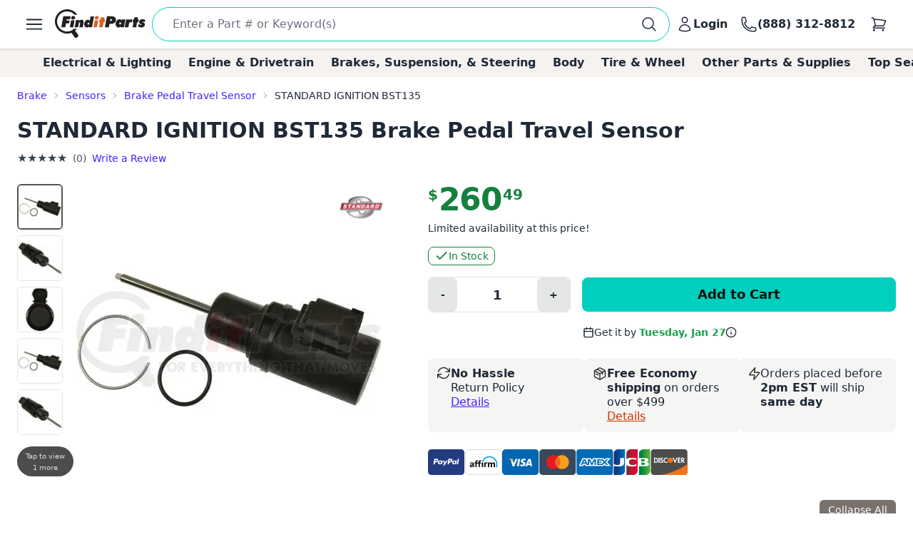

--- FILE ---
content_type: text/html; charset=utf-8
request_url: https://www.google.com/recaptcha/api2/anchor?ar=1&k=6LfdHNEmAAAAANXXmzMsAAylGl6hmzVyDN5DDVGs&co=aHR0cHM6Ly93d3cuZmluZGl0cGFydHMuY29tOjQ0Mw..&hl=en&v=PoyoqOPhxBO7pBk68S4YbpHZ&size=normal&anchor-ms=20000&execute-ms=30000&cb=qroqytqf7a80
body_size: 49353
content:
<!DOCTYPE HTML><html dir="ltr" lang="en"><head><meta http-equiv="Content-Type" content="text/html; charset=UTF-8">
<meta http-equiv="X-UA-Compatible" content="IE=edge">
<title>reCAPTCHA</title>
<style type="text/css">
/* cyrillic-ext */
@font-face {
  font-family: 'Roboto';
  font-style: normal;
  font-weight: 400;
  font-stretch: 100%;
  src: url(//fonts.gstatic.com/s/roboto/v48/KFO7CnqEu92Fr1ME7kSn66aGLdTylUAMa3GUBHMdazTgWw.woff2) format('woff2');
  unicode-range: U+0460-052F, U+1C80-1C8A, U+20B4, U+2DE0-2DFF, U+A640-A69F, U+FE2E-FE2F;
}
/* cyrillic */
@font-face {
  font-family: 'Roboto';
  font-style: normal;
  font-weight: 400;
  font-stretch: 100%;
  src: url(//fonts.gstatic.com/s/roboto/v48/KFO7CnqEu92Fr1ME7kSn66aGLdTylUAMa3iUBHMdazTgWw.woff2) format('woff2');
  unicode-range: U+0301, U+0400-045F, U+0490-0491, U+04B0-04B1, U+2116;
}
/* greek-ext */
@font-face {
  font-family: 'Roboto';
  font-style: normal;
  font-weight: 400;
  font-stretch: 100%;
  src: url(//fonts.gstatic.com/s/roboto/v48/KFO7CnqEu92Fr1ME7kSn66aGLdTylUAMa3CUBHMdazTgWw.woff2) format('woff2');
  unicode-range: U+1F00-1FFF;
}
/* greek */
@font-face {
  font-family: 'Roboto';
  font-style: normal;
  font-weight: 400;
  font-stretch: 100%;
  src: url(//fonts.gstatic.com/s/roboto/v48/KFO7CnqEu92Fr1ME7kSn66aGLdTylUAMa3-UBHMdazTgWw.woff2) format('woff2');
  unicode-range: U+0370-0377, U+037A-037F, U+0384-038A, U+038C, U+038E-03A1, U+03A3-03FF;
}
/* math */
@font-face {
  font-family: 'Roboto';
  font-style: normal;
  font-weight: 400;
  font-stretch: 100%;
  src: url(//fonts.gstatic.com/s/roboto/v48/KFO7CnqEu92Fr1ME7kSn66aGLdTylUAMawCUBHMdazTgWw.woff2) format('woff2');
  unicode-range: U+0302-0303, U+0305, U+0307-0308, U+0310, U+0312, U+0315, U+031A, U+0326-0327, U+032C, U+032F-0330, U+0332-0333, U+0338, U+033A, U+0346, U+034D, U+0391-03A1, U+03A3-03A9, U+03B1-03C9, U+03D1, U+03D5-03D6, U+03F0-03F1, U+03F4-03F5, U+2016-2017, U+2034-2038, U+203C, U+2040, U+2043, U+2047, U+2050, U+2057, U+205F, U+2070-2071, U+2074-208E, U+2090-209C, U+20D0-20DC, U+20E1, U+20E5-20EF, U+2100-2112, U+2114-2115, U+2117-2121, U+2123-214F, U+2190, U+2192, U+2194-21AE, U+21B0-21E5, U+21F1-21F2, U+21F4-2211, U+2213-2214, U+2216-22FF, U+2308-230B, U+2310, U+2319, U+231C-2321, U+2336-237A, U+237C, U+2395, U+239B-23B7, U+23D0, U+23DC-23E1, U+2474-2475, U+25AF, U+25B3, U+25B7, U+25BD, U+25C1, U+25CA, U+25CC, U+25FB, U+266D-266F, U+27C0-27FF, U+2900-2AFF, U+2B0E-2B11, U+2B30-2B4C, U+2BFE, U+3030, U+FF5B, U+FF5D, U+1D400-1D7FF, U+1EE00-1EEFF;
}
/* symbols */
@font-face {
  font-family: 'Roboto';
  font-style: normal;
  font-weight: 400;
  font-stretch: 100%;
  src: url(//fonts.gstatic.com/s/roboto/v48/KFO7CnqEu92Fr1ME7kSn66aGLdTylUAMaxKUBHMdazTgWw.woff2) format('woff2');
  unicode-range: U+0001-000C, U+000E-001F, U+007F-009F, U+20DD-20E0, U+20E2-20E4, U+2150-218F, U+2190, U+2192, U+2194-2199, U+21AF, U+21E6-21F0, U+21F3, U+2218-2219, U+2299, U+22C4-22C6, U+2300-243F, U+2440-244A, U+2460-24FF, U+25A0-27BF, U+2800-28FF, U+2921-2922, U+2981, U+29BF, U+29EB, U+2B00-2BFF, U+4DC0-4DFF, U+FFF9-FFFB, U+10140-1018E, U+10190-1019C, U+101A0, U+101D0-101FD, U+102E0-102FB, U+10E60-10E7E, U+1D2C0-1D2D3, U+1D2E0-1D37F, U+1F000-1F0FF, U+1F100-1F1AD, U+1F1E6-1F1FF, U+1F30D-1F30F, U+1F315, U+1F31C, U+1F31E, U+1F320-1F32C, U+1F336, U+1F378, U+1F37D, U+1F382, U+1F393-1F39F, U+1F3A7-1F3A8, U+1F3AC-1F3AF, U+1F3C2, U+1F3C4-1F3C6, U+1F3CA-1F3CE, U+1F3D4-1F3E0, U+1F3ED, U+1F3F1-1F3F3, U+1F3F5-1F3F7, U+1F408, U+1F415, U+1F41F, U+1F426, U+1F43F, U+1F441-1F442, U+1F444, U+1F446-1F449, U+1F44C-1F44E, U+1F453, U+1F46A, U+1F47D, U+1F4A3, U+1F4B0, U+1F4B3, U+1F4B9, U+1F4BB, U+1F4BF, U+1F4C8-1F4CB, U+1F4D6, U+1F4DA, U+1F4DF, U+1F4E3-1F4E6, U+1F4EA-1F4ED, U+1F4F7, U+1F4F9-1F4FB, U+1F4FD-1F4FE, U+1F503, U+1F507-1F50B, U+1F50D, U+1F512-1F513, U+1F53E-1F54A, U+1F54F-1F5FA, U+1F610, U+1F650-1F67F, U+1F687, U+1F68D, U+1F691, U+1F694, U+1F698, U+1F6AD, U+1F6B2, U+1F6B9-1F6BA, U+1F6BC, U+1F6C6-1F6CF, U+1F6D3-1F6D7, U+1F6E0-1F6EA, U+1F6F0-1F6F3, U+1F6F7-1F6FC, U+1F700-1F7FF, U+1F800-1F80B, U+1F810-1F847, U+1F850-1F859, U+1F860-1F887, U+1F890-1F8AD, U+1F8B0-1F8BB, U+1F8C0-1F8C1, U+1F900-1F90B, U+1F93B, U+1F946, U+1F984, U+1F996, U+1F9E9, U+1FA00-1FA6F, U+1FA70-1FA7C, U+1FA80-1FA89, U+1FA8F-1FAC6, U+1FACE-1FADC, U+1FADF-1FAE9, U+1FAF0-1FAF8, U+1FB00-1FBFF;
}
/* vietnamese */
@font-face {
  font-family: 'Roboto';
  font-style: normal;
  font-weight: 400;
  font-stretch: 100%;
  src: url(//fonts.gstatic.com/s/roboto/v48/KFO7CnqEu92Fr1ME7kSn66aGLdTylUAMa3OUBHMdazTgWw.woff2) format('woff2');
  unicode-range: U+0102-0103, U+0110-0111, U+0128-0129, U+0168-0169, U+01A0-01A1, U+01AF-01B0, U+0300-0301, U+0303-0304, U+0308-0309, U+0323, U+0329, U+1EA0-1EF9, U+20AB;
}
/* latin-ext */
@font-face {
  font-family: 'Roboto';
  font-style: normal;
  font-weight: 400;
  font-stretch: 100%;
  src: url(//fonts.gstatic.com/s/roboto/v48/KFO7CnqEu92Fr1ME7kSn66aGLdTylUAMa3KUBHMdazTgWw.woff2) format('woff2');
  unicode-range: U+0100-02BA, U+02BD-02C5, U+02C7-02CC, U+02CE-02D7, U+02DD-02FF, U+0304, U+0308, U+0329, U+1D00-1DBF, U+1E00-1E9F, U+1EF2-1EFF, U+2020, U+20A0-20AB, U+20AD-20C0, U+2113, U+2C60-2C7F, U+A720-A7FF;
}
/* latin */
@font-face {
  font-family: 'Roboto';
  font-style: normal;
  font-weight: 400;
  font-stretch: 100%;
  src: url(//fonts.gstatic.com/s/roboto/v48/KFO7CnqEu92Fr1ME7kSn66aGLdTylUAMa3yUBHMdazQ.woff2) format('woff2');
  unicode-range: U+0000-00FF, U+0131, U+0152-0153, U+02BB-02BC, U+02C6, U+02DA, U+02DC, U+0304, U+0308, U+0329, U+2000-206F, U+20AC, U+2122, U+2191, U+2193, U+2212, U+2215, U+FEFF, U+FFFD;
}
/* cyrillic-ext */
@font-face {
  font-family: 'Roboto';
  font-style: normal;
  font-weight: 500;
  font-stretch: 100%;
  src: url(//fonts.gstatic.com/s/roboto/v48/KFO7CnqEu92Fr1ME7kSn66aGLdTylUAMa3GUBHMdazTgWw.woff2) format('woff2');
  unicode-range: U+0460-052F, U+1C80-1C8A, U+20B4, U+2DE0-2DFF, U+A640-A69F, U+FE2E-FE2F;
}
/* cyrillic */
@font-face {
  font-family: 'Roboto';
  font-style: normal;
  font-weight: 500;
  font-stretch: 100%;
  src: url(//fonts.gstatic.com/s/roboto/v48/KFO7CnqEu92Fr1ME7kSn66aGLdTylUAMa3iUBHMdazTgWw.woff2) format('woff2');
  unicode-range: U+0301, U+0400-045F, U+0490-0491, U+04B0-04B1, U+2116;
}
/* greek-ext */
@font-face {
  font-family: 'Roboto';
  font-style: normal;
  font-weight: 500;
  font-stretch: 100%;
  src: url(//fonts.gstatic.com/s/roboto/v48/KFO7CnqEu92Fr1ME7kSn66aGLdTylUAMa3CUBHMdazTgWw.woff2) format('woff2');
  unicode-range: U+1F00-1FFF;
}
/* greek */
@font-face {
  font-family: 'Roboto';
  font-style: normal;
  font-weight: 500;
  font-stretch: 100%;
  src: url(//fonts.gstatic.com/s/roboto/v48/KFO7CnqEu92Fr1ME7kSn66aGLdTylUAMa3-UBHMdazTgWw.woff2) format('woff2');
  unicode-range: U+0370-0377, U+037A-037F, U+0384-038A, U+038C, U+038E-03A1, U+03A3-03FF;
}
/* math */
@font-face {
  font-family: 'Roboto';
  font-style: normal;
  font-weight: 500;
  font-stretch: 100%;
  src: url(//fonts.gstatic.com/s/roboto/v48/KFO7CnqEu92Fr1ME7kSn66aGLdTylUAMawCUBHMdazTgWw.woff2) format('woff2');
  unicode-range: U+0302-0303, U+0305, U+0307-0308, U+0310, U+0312, U+0315, U+031A, U+0326-0327, U+032C, U+032F-0330, U+0332-0333, U+0338, U+033A, U+0346, U+034D, U+0391-03A1, U+03A3-03A9, U+03B1-03C9, U+03D1, U+03D5-03D6, U+03F0-03F1, U+03F4-03F5, U+2016-2017, U+2034-2038, U+203C, U+2040, U+2043, U+2047, U+2050, U+2057, U+205F, U+2070-2071, U+2074-208E, U+2090-209C, U+20D0-20DC, U+20E1, U+20E5-20EF, U+2100-2112, U+2114-2115, U+2117-2121, U+2123-214F, U+2190, U+2192, U+2194-21AE, U+21B0-21E5, U+21F1-21F2, U+21F4-2211, U+2213-2214, U+2216-22FF, U+2308-230B, U+2310, U+2319, U+231C-2321, U+2336-237A, U+237C, U+2395, U+239B-23B7, U+23D0, U+23DC-23E1, U+2474-2475, U+25AF, U+25B3, U+25B7, U+25BD, U+25C1, U+25CA, U+25CC, U+25FB, U+266D-266F, U+27C0-27FF, U+2900-2AFF, U+2B0E-2B11, U+2B30-2B4C, U+2BFE, U+3030, U+FF5B, U+FF5D, U+1D400-1D7FF, U+1EE00-1EEFF;
}
/* symbols */
@font-face {
  font-family: 'Roboto';
  font-style: normal;
  font-weight: 500;
  font-stretch: 100%;
  src: url(//fonts.gstatic.com/s/roboto/v48/KFO7CnqEu92Fr1ME7kSn66aGLdTylUAMaxKUBHMdazTgWw.woff2) format('woff2');
  unicode-range: U+0001-000C, U+000E-001F, U+007F-009F, U+20DD-20E0, U+20E2-20E4, U+2150-218F, U+2190, U+2192, U+2194-2199, U+21AF, U+21E6-21F0, U+21F3, U+2218-2219, U+2299, U+22C4-22C6, U+2300-243F, U+2440-244A, U+2460-24FF, U+25A0-27BF, U+2800-28FF, U+2921-2922, U+2981, U+29BF, U+29EB, U+2B00-2BFF, U+4DC0-4DFF, U+FFF9-FFFB, U+10140-1018E, U+10190-1019C, U+101A0, U+101D0-101FD, U+102E0-102FB, U+10E60-10E7E, U+1D2C0-1D2D3, U+1D2E0-1D37F, U+1F000-1F0FF, U+1F100-1F1AD, U+1F1E6-1F1FF, U+1F30D-1F30F, U+1F315, U+1F31C, U+1F31E, U+1F320-1F32C, U+1F336, U+1F378, U+1F37D, U+1F382, U+1F393-1F39F, U+1F3A7-1F3A8, U+1F3AC-1F3AF, U+1F3C2, U+1F3C4-1F3C6, U+1F3CA-1F3CE, U+1F3D4-1F3E0, U+1F3ED, U+1F3F1-1F3F3, U+1F3F5-1F3F7, U+1F408, U+1F415, U+1F41F, U+1F426, U+1F43F, U+1F441-1F442, U+1F444, U+1F446-1F449, U+1F44C-1F44E, U+1F453, U+1F46A, U+1F47D, U+1F4A3, U+1F4B0, U+1F4B3, U+1F4B9, U+1F4BB, U+1F4BF, U+1F4C8-1F4CB, U+1F4D6, U+1F4DA, U+1F4DF, U+1F4E3-1F4E6, U+1F4EA-1F4ED, U+1F4F7, U+1F4F9-1F4FB, U+1F4FD-1F4FE, U+1F503, U+1F507-1F50B, U+1F50D, U+1F512-1F513, U+1F53E-1F54A, U+1F54F-1F5FA, U+1F610, U+1F650-1F67F, U+1F687, U+1F68D, U+1F691, U+1F694, U+1F698, U+1F6AD, U+1F6B2, U+1F6B9-1F6BA, U+1F6BC, U+1F6C6-1F6CF, U+1F6D3-1F6D7, U+1F6E0-1F6EA, U+1F6F0-1F6F3, U+1F6F7-1F6FC, U+1F700-1F7FF, U+1F800-1F80B, U+1F810-1F847, U+1F850-1F859, U+1F860-1F887, U+1F890-1F8AD, U+1F8B0-1F8BB, U+1F8C0-1F8C1, U+1F900-1F90B, U+1F93B, U+1F946, U+1F984, U+1F996, U+1F9E9, U+1FA00-1FA6F, U+1FA70-1FA7C, U+1FA80-1FA89, U+1FA8F-1FAC6, U+1FACE-1FADC, U+1FADF-1FAE9, U+1FAF0-1FAF8, U+1FB00-1FBFF;
}
/* vietnamese */
@font-face {
  font-family: 'Roboto';
  font-style: normal;
  font-weight: 500;
  font-stretch: 100%;
  src: url(//fonts.gstatic.com/s/roboto/v48/KFO7CnqEu92Fr1ME7kSn66aGLdTylUAMa3OUBHMdazTgWw.woff2) format('woff2');
  unicode-range: U+0102-0103, U+0110-0111, U+0128-0129, U+0168-0169, U+01A0-01A1, U+01AF-01B0, U+0300-0301, U+0303-0304, U+0308-0309, U+0323, U+0329, U+1EA0-1EF9, U+20AB;
}
/* latin-ext */
@font-face {
  font-family: 'Roboto';
  font-style: normal;
  font-weight: 500;
  font-stretch: 100%;
  src: url(//fonts.gstatic.com/s/roboto/v48/KFO7CnqEu92Fr1ME7kSn66aGLdTylUAMa3KUBHMdazTgWw.woff2) format('woff2');
  unicode-range: U+0100-02BA, U+02BD-02C5, U+02C7-02CC, U+02CE-02D7, U+02DD-02FF, U+0304, U+0308, U+0329, U+1D00-1DBF, U+1E00-1E9F, U+1EF2-1EFF, U+2020, U+20A0-20AB, U+20AD-20C0, U+2113, U+2C60-2C7F, U+A720-A7FF;
}
/* latin */
@font-face {
  font-family: 'Roboto';
  font-style: normal;
  font-weight: 500;
  font-stretch: 100%;
  src: url(//fonts.gstatic.com/s/roboto/v48/KFO7CnqEu92Fr1ME7kSn66aGLdTylUAMa3yUBHMdazQ.woff2) format('woff2');
  unicode-range: U+0000-00FF, U+0131, U+0152-0153, U+02BB-02BC, U+02C6, U+02DA, U+02DC, U+0304, U+0308, U+0329, U+2000-206F, U+20AC, U+2122, U+2191, U+2193, U+2212, U+2215, U+FEFF, U+FFFD;
}
/* cyrillic-ext */
@font-face {
  font-family: 'Roboto';
  font-style: normal;
  font-weight: 900;
  font-stretch: 100%;
  src: url(//fonts.gstatic.com/s/roboto/v48/KFO7CnqEu92Fr1ME7kSn66aGLdTylUAMa3GUBHMdazTgWw.woff2) format('woff2');
  unicode-range: U+0460-052F, U+1C80-1C8A, U+20B4, U+2DE0-2DFF, U+A640-A69F, U+FE2E-FE2F;
}
/* cyrillic */
@font-face {
  font-family: 'Roboto';
  font-style: normal;
  font-weight: 900;
  font-stretch: 100%;
  src: url(//fonts.gstatic.com/s/roboto/v48/KFO7CnqEu92Fr1ME7kSn66aGLdTylUAMa3iUBHMdazTgWw.woff2) format('woff2');
  unicode-range: U+0301, U+0400-045F, U+0490-0491, U+04B0-04B1, U+2116;
}
/* greek-ext */
@font-face {
  font-family: 'Roboto';
  font-style: normal;
  font-weight: 900;
  font-stretch: 100%;
  src: url(//fonts.gstatic.com/s/roboto/v48/KFO7CnqEu92Fr1ME7kSn66aGLdTylUAMa3CUBHMdazTgWw.woff2) format('woff2');
  unicode-range: U+1F00-1FFF;
}
/* greek */
@font-face {
  font-family: 'Roboto';
  font-style: normal;
  font-weight: 900;
  font-stretch: 100%;
  src: url(//fonts.gstatic.com/s/roboto/v48/KFO7CnqEu92Fr1ME7kSn66aGLdTylUAMa3-UBHMdazTgWw.woff2) format('woff2');
  unicode-range: U+0370-0377, U+037A-037F, U+0384-038A, U+038C, U+038E-03A1, U+03A3-03FF;
}
/* math */
@font-face {
  font-family: 'Roboto';
  font-style: normal;
  font-weight: 900;
  font-stretch: 100%;
  src: url(//fonts.gstatic.com/s/roboto/v48/KFO7CnqEu92Fr1ME7kSn66aGLdTylUAMawCUBHMdazTgWw.woff2) format('woff2');
  unicode-range: U+0302-0303, U+0305, U+0307-0308, U+0310, U+0312, U+0315, U+031A, U+0326-0327, U+032C, U+032F-0330, U+0332-0333, U+0338, U+033A, U+0346, U+034D, U+0391-03A1, U+03A3-03A9, U+03B1-03C9, U+03D1, U+03D5-03D6, U+03F0-03F1, U+03F4-03F5, U+2016-2017, U+2034-2038, U+203C, U+2040, U+2043, U+2047, U+2050, U+2057, U+205F, U+2070-2071, U+2074-208E, U+2090-209C, U+20D0-20DC, U+20E1, U+20E5-20EF, U+2100-2112, U+2114-2115, U+2117-2121, U+2123-214F, U+2190, U+2192, U+2194-21AE, U+21B0-21E5, U+21F1-21F2, U+21F4-2211, U+2213-2214, U+2216-22FF, U+2308-230B, U+2310, U+2319, U+231C-2321, U+2336-237A, U+237C, U+2395, U+239B-23B7, U+23D0, U+23DC-23E1, U+2474-2475, U+25AF, U+25B3, U+25B7, U+25BD, U+25C1, U+25CA, U+25CC, U+25FB, U+266D-266F, U+27C0-27FF, U+2900-2AFF, U+2B0E-2B11, U+2B30-2B4C, U+2BFE, U+3030, U+FF5B, U+FF5D, U+1D400-1D7FF, U+1EE00-1EEFF;
}
/* symbols */
@font-face {
  font-family: 'Roboto';
  font-style: normal;
  font-weight: 900;
  font-stretch: 100%;
  src: url(//fonts.gstatic.com/s/roboto/v48/KFO7CnqEu92Fr1ME7kSn66aGLdTylUAMaxKUBHMdazTgWw.woff2) format('woff2');
  unicode-range: U+0001-000C, U+000E-001F, U+007F-009F, U+20DD-20E0, U+20E2-20E4, U+2150-218F, U+2190, U+2192, U+2194-2199, U+21AF, U+21E6-21F0, U+21F3, U+2218-2219, U+2299, U+22C4-22C6, U+2300-243F, U+2440-244A, U+2460-24FF, U+25A0-27BF, U+2800-28FF, U+2921-2922, U+2981, U+29BF, U+29EB, U+2B00-2BFF, U+4DC0-4DFF, U+FFF9-FFFB, U+10140-1018E, U+10190-1019C, U+101A0, U+101D0-101FD, U+102E0-102FB, U+10E60-10E7E, U+1D2C0-1D2D3, U+1D2E0-1D37F, U+1F000-1F0FF, U+1F100-1F1AD, U+1F1E6-1F1FF, U+1F30D-1F30F, U+1F315, U+1F31C, U+1F31E, U+1F320-1F32C, U+1F336, U+1F378, U+1F37D, U+1F382, U+1F393-1F39F, U+1F3A7-1F3A8, U+1F3AC-1F3AF, U+1F3C2, U+1F3C4-1F3C6, U+1F3CA-1F3CE, U+1F3D4-1F3E0, U+1F3ED, U+1F3F1-1F3F3, U+1F3F5-1F3F7, U+1F408, U+1F415, U+1F41F, U+1F426, U+1F43F, U+1F441-1F442, U+1F444, U+1F446-1F449, U+1F44C-1F44E, U+1F453, U+1F46A, U+1F47D, U+1F4A3, U+1F4B0, U+1F4B3, U+1F4B9, U+1F4BB, U+1F4BF, U+1F4C8-1F4CB, U+1F4D6, U+1F4DA, U+1F4DF, U+1F4E3-1F4E6, U+1F4EA-1F4ED, U+1F4F7, U+1F4F9-1F4FB, U+1F4FD-1F4FE, U+1F503, U+1F507-1F50B, U+1F50D, U+1F512-1F513, U+1F53E-1F54A, U+1F54F-1F5FA, U+1F610, U+1F650-1F67F, U+1F687, U+1F68D, U+1F691, U+1F694, U+1F698, U+1F6AD, U+1F6B2, U+1F6B9-1F6BA, U+1F6BC, U+1F6C6-1F6CF, U+1F6D3-1F6D7, U+1F6E0-1F6EA, U+1F6F0-1F6F3, U+1F6F7-1F6FC, U+1F700-1F7FF, U+1F800-1F80B, U+1F810-1F847, U+1F850-1F859, U+1F860-1F887, U+1F890-1F8AD, U+1F8B0-1F8BB, U+1F8C0-1F8C1, U+1F900-1F90B, U+1F93B, U+1F946, U+1F984, U+1F996, U+1F9E9, U+1FA00-1FA6F, U+1FA70-1FA7C, U+1FA80-1FA89, U+1FA8F-1FAC6, U+1FACE-1FADC, U+1FADF-1FAE9, U+1FAF0-1FAF8, U+1FB00-1FBFF;
}
/* vietnamese */
@font-face {
  font-family: 'Roboto';
  font-style: normal;
  font-weight: 900;
  font-stretch: 100%;
  src: url(//fonts.gstatic.com/s/roboto/v48/KFO7CnqEu92Fr1ME7kSn66aGLdTylUAMa3OUBHMdazTgWw.woff2) format('woff2');
  unicode-range: U+0102-0103, U+0110-0111, U+0128-0129, U+0168-0169, U+01A0-01A1, U+01AF-01B0, U+0300-0301, U+0303-0304, U+0308-0309, U+0323, U+0329, U+1EA0-1EF9, U+20AB;
}
/* latin-ext */
@font-face {
  font-family: 'Roboto';
  font-style: normal;
  font-weight: 900;
  font-stretch: 100%;
  src: url(//fonts.gstatic.com/s/roboto/v48/KFO7CnqEu92Fr1ME7kSn66aGLdTylUAMa3KUBHMdazTgWw.woff2) format('woff2');
  unicode-range: U+0100-02BA, U+02BD-02C5, U+02C7-02CC, U+02CE-02D7, U+02DD-02FF, U+0304, U+0308, U+0329, U+1D00-1DBF, U+1E00-1E9F, U+1EF2-1EFF, U+2020, U+20A0-20AB, U+20AD-20C0, U+2113, U+2C60-2C7F, U+A720-A7FF;
}
/* latin */
@font-face {
  font-family: 'Roboto';
  font-style: normal;
  font-weight: 900;
  font-stretch: 100%;
  src: url(//fonts.gstatic.com/s/roboto/v48/KFO7CnqEu92Fr1ME7kSn66aGLdTylUAMa3yUBHMdazQ.woff2) format('woff2');
  unicode-range: U+0000-00FF, U+0131, U+0152-0153, U+02BB-02BC, U+02C6, U+02DA, U+02DC, U+0304, U+0308, U+0329, U+2000-206F, U+20AC, U+2122, U+2191, U+2193, U+2212, U+2215, U+FEFF, U+FFFD;
}

</style>
<link rel="stylesheet" type="text/css" href="https://www.gstatic.com/recaptcha/releases/PoyoqOPhxBO7pBk68S4YbpHZ/styles__ltr.css">
<script nonce="Ue37-v_F7qKYG_6ah5iqPw" type="text/javascript">window['__recaptcha_api'] = 'https://www.google.com/recaptcha/api2/';</script>
<script type="text/javascript" src="https://www.gstatic.com/recaptcha/releases/PoyoqOPhxBO7pBk68S4YbpHZ/recaptcha__en.js" nonce="Ue37-v_F7qKYG_6ah5iqPw">
      
    </script></head>
<body><div id="rc-anchor-alert" class="rc-anchor-alert"></div>
<input type="hidden" id="recaptcha-token" value="[base64]">
<script type="text/javascript" nonce="Ue37-v_F7qKYG_6ah5iqPw">
      recaptcha.anchor.Main.init("[\x22ainput\x22,[\x22bgdata\x22,\x22\x22,\[base64]/[base64]/MjU1Ong/[base64]/[base64]/[base64]/[base64]/[base64]/[base64]/[base64]/[base64]/[base64]/[base64]/[base64]/[base64]/[base64]/[base64]/[base64]\\u003d\x22,\[base64]\x22,\x22bkpRw7bDrsKkb0E2W8OZwqYOw4oFw4QoOC5FdTMQAcK3UMOXwrrDo8Kpwo/Cu0fDkcOHFcKqO8KhEcKiw4zDmcKcw5rChS7CmQUlJV9LVE/DlMOjUcOjIsKrDsKgwoMGGnxSbkPCmw/Co1RMwozDon5+dMK0wq/Dl8Kiwrpvw4VnwqfDhcKLwrTCucO3L8Kdw7fDgMOKwr4NaCjCnsKKw4nCv8OSFGbDqcOTwqTDtMKQLTbDswIswotBIsKswojDjzxLw5YjRsOsfFA6TFBcwpTDlGcHE8OHVMKNOGAaQ3pFPMOsw7DCjMKPYcKWKR1rH3HCmiIIfD/CrcKDwoHCrHzDqHHDkcOUwqTCpSrDvwLCrsO2L8KqMMKkwobCt8OqH8KqesOQw5DCtzPCj3/Cn0c4w7TCk8OwITNLwrLDgC5Jw782w5V8wrl8BEsvwqc1w7l3XRRIaUfDvVDDm8OCfCl1wqs9UhfCslQSRMKrJsO4w6rCqCTChMKswqLCi8OHYsOodzvCgidcw5nDnEHDtMOaw58Zwq7DgcKjMgnDoQo6wq/DhT5ocjnDssOqwqECw53DlBZqPMKXw4BowqvDmMKEw4/Dq3Eow7PCs8Kwwp9fwqRSD8Oew6/Cp8KZBsONGsKRwrDCvcK2w5Nzw4TCncKIw7tsdcKWd8OhJcO6w7TCn07CpcORNCzDsEHCqlw0wrjCjMKkBcOTwpUzwrUkIlY2wroFBcKjw54NNWMTwoEgwoXDjVjCn8KtPnwSw5HCkypmGsOUwr/DusORwrrCpHDDl8KfXDhKwo3DjWBaPMOqwop8wqHCo8O8w65Yw5dhwrvChVRDSA/CicOiJwhUw63ClcKKPxRDwrDCrGbCvzoePDDCm2wyAj7CvWXCuANOEk/[base64]/L3dlwobDk8Ofw7zDg8KLb1PDgnXDgS/DsXbCkcKuYcO9HQHDscO0W8K/w4xXOhvDqWDDiyLCrSIzwo7DrQpCwpXClcKhwodiwohLNHXDpMKcwrEzHE8EIcO5wrLDpMKfEMO9KsKFw48VHsOpw6HDjsO1EgR/w6LCvyBsYAlhw6HCqcOUJMObQSHDm35OwrpgABzCu8O2w5ljaj5PPMOuwpsrTsK9GsKwwqlewotwTQHCrGxEwozDtsK/GmEiw5s7wrUJTMKXw6PCuFzDpcOuIMOswq7CuRkoKhbDr8Oyw7DCnlnDo18OwoZgE1fCrMO5wo4iQ8O4B8K4AGNMw4HDlHA7w7xyV1vDscOEK0ZEwoVnw57CncO/[base64]/DncKJEMKzw6vDosKbw4VXZ8K+VCoDw5JqDcOEw6Myw6UdZMKiw4sGw5MPwofDoMO7Wl/CgTPCi8OOwqXDj29/WcOFw5PDlDs2EXjDgHMyw647OcOuw6ZJAkTDgsKmDhE6w55ZN8Odw4/DqcKMAMKzU8KYw5rDvMKtbAMWwq8ETsONWsKBwo7DhkbDqcOmw4PCsAYSdsKeHxrCoF4iw7xpKUdSwqrCllNCw7TCtMOKw48/RsKnwqHDmsKIOcOLwp/DnMOkwrbChC/[base64]/CtX8rwpgvw5ZyK8KvRcOsw5tawp1YwqjCv13Dl289w5jDlQzCvGnDvxcvwo/Dt8KVw5xXeRLDlyjCjsO4w54jw6XDt8K7wp7CuW3ChcOywpTDh8ODw5gMADbCu1HDjSQ+PGnDjnsIw6oSw4XCoHzCv3nCn8KbwqbCmggXwr/ChMK2wrgfSsOfwqJmCWLDphk+fcKbw5gbw5/Ch8OfwpzDiMODChHDn8Kcwo3CpjHDpsKJBcKpw63CvMK7wrfCpToaPcKTTnxYw7F2wohawrQhw6pKw73DtlAuIMOcwpRew7NwEjgjwr/DqDHDo8KJwo3ClRXDv8OIw4/DmsO9ZnRHGEtRMksxL8Oaw53DuMK4w7NzNWsPAsOTwoMsdRfDjn1BbmzDoCIXG04xwovDi8KiDT1aw4NEw7tBwpTDvlvDicOjNXbDq8OSw6dHwqYLwqM/w4vCgRZZEMKaZsKmwpNJw5AcFcO0EjMEPWvDinTDqsOOw6bDnFBew7bCmEzDh8KWKlTCisOCBsOSw785WmnCiXY3QGHDr8KvIcO7wrgLwqlRIzdyw7HCh8K9C8Oewox0wrDDt8KiDcOKCxIOwoh/XcKzw7PDmk3CksOmMsO4XXTCpGBeNMKXwoYIw7bCg8OkBlVbICZIwrpmwpgHPcKYw6UVwqvDoGFVw5rCmwpFw5LCmDF0FMOrw6DDlsOww6nDqgUONnDDmsKbcm94IcKKKy7DiFDDusOgKXLCpTZCPwXDmBLCrMO3wobDmMOrIGDCvAw3wqjCpgA+wpXDo8KuwpZtw7/[base64]/HMKJwoZ6QcOIC8OjcMK2egvDu2BRHcOIw7AYwqXCicKRwpHDlsOQVHo7w7VMZMK2wqrDkMKeL8KFX8OWw715w6IRwoDDu0LCjMK2DDwudmXCuVTCnHQmUH5mXlzDjQ7DuH/DnMODHCYkdsKhwo/Djk7Ckj3DgMKSwpbCk8OLwpUYw6twXCnDslrDvBvDoxfChB/[base64]/CiWXCvgLDsgDDnHAJwovDmhzDtMODGzJMG8K7wqEYw7M7w7DCkxEZw5M4DMO/ZyrCq8KyF8OvYEHDrTTDgy0qHTsvHsOAEsOmw7caw6Z/IsO/wrDDp0YtEmrDtcKewrV7PcKRADrDt8OEwr3CrMKNwrV0wop8SyVmCULCsTPCvWTCk07ChsKyesOLV8O/O1LDgcOOSR/DhGtPWVPDo8OIK8O4woIVP1I9FMOybcKtwplqWsKFw7fDhUgwGlzCmTduwoAUwoHCjHrDqAAOw4xPwoHDk3TCoMKlb8Kmwr7CkG5kw6DDtFxKdMKgSmwTw590w5wsw7BewplpRsOzDMOQT8OSc8O/bcO8wrTDqhDCtmjCt8Oawo/DicKxWVzDpigawonCusOcwr/CmcKmC2ZKwq5ew6nDkjwOXMOawp3DlkwmwqxqwrQWbcO0w7jDpFwGExZ/O8ObAcK9wpdlOcOAWivDl8KGO8KMGsKSw6dRf8O2TcOww7RvZ0HCpXjDg0Bgw497BEzDpcKeJMKtw4BnDMKucsKUa0DClcOlF8K5wqbCocO7CEpLwrhywojDsmdCwq3DvBpVw4/CgcK9C2BvIBgJQcOuTD/CoB1rcktrPirDvHbCvcOxHDIsw4RNRcOXM8KRAsOawpxCw6LDhk9qYyHCtg5zaxdww6dtVSPCv8OrDkfDr2YWwqhsHWpUwpDDoMOAw7zDj8Obw5tOw77CqCp7woHDqcOmw6XCucOfZysEHMOue3zClMKLecK0Em3Ch3MSwrrCr8O4w7jDpcKzw7YaesOCAj/DgcOew7s3w4nCrArCsMOvRcObZcOhUcKWeWttw5dVFcOvcHbCj8KcIyfCrGLCmAM1b8KDw4ZIwoYOwod0w4s/wpFkwo12Fn4ewqdEw6hFZU/DrcKEFcKtdMKFP8OWQcOeZ2DDtysnw4tdfwfCh8K9KWdXHsKLRnbCgsOXdsOqwpfCpMKlfiHDoMKNJR/Cr8KPw6/CssOowocSScKQwrI6HifCnybCiWnCo8KaBsKafMOiWXoEwq3Dhl0uwpbDtw17YMOqw7QUP34bwqbDk8OVAsKpdRoEaEbDr8K3w45Dw5/[base64]/DiMOAw443dUXDhyrDv8OPcWrDnnRSZ8KTBEXCmsOfFcO2BcO7w6xuM8O3w5PCjMOewobCqApFNy/DhRgSw5ZDw5oCBMKcwpfCrMOsw4Yuw4zCnQkDw5jCj8KLw6TDrHIlwpFRwoRTRsK2w6nCoCDCiADCqMOARMOIw7PDlcKhBMOdwofCgcO2wr1lw6ULcmPDv8KONh0tw5PCs8O4w5zCt8K/woZZw7DDkMOZwqAPwrvCtsOtwpnCnMOjdjc8SSXDtcKRHcKLJHDDphlpPVjCsw42w5zCvHLCvsOJwoYtwpAaYRp2fsKkwowKAF5xw7DCpi0+w4/[base64]/[base64]/ei/[base64]/w4dDwrFAwrDDhkbDpVLCkXtNw4TCjcO4wp7Di3LCmsOjwqvCvHrDjgTCuSbCkcOcVVDCnQfDgsOEw4zCq8KyDMOyXMKXAMObL8Ofw4TCnsONwqbClEN8JTsYf31NcsKDWMOjw6/CsMKvwopZwqbDimw0C8KmSzAXFMOFSnsWw7grw7E+M8KUcsOUC8KcR8OKGcK6wowse3/[base64]/DrnvCh8OzKcK7woFnFSQwFDbCljUwAz/DvCTDqmEOwq8Aw5vCsxhMS8OMNsOdXcKew6fDhEl2O0/[base64]/wpw3wo8Bw5N6NjvClkMmwrPCg8KpVsK4Nm/Cg8Kuwosqw7rDvHdOwrV/[base64]/[base64]/AsOJw5HDtMKeeMKww7VOAWjDuV/Dtj7DlsOmw55QMGXCgTXDhnZTwol9w5UNw6hDQGRXw7MdKsOWwoZjw64vPXXCq8Oqw4nDqcOFwq4nY1jDuBEHFcOyG8OBw5UOwqzDsMOaL8KDw5rDq2HDjxzCoUbCmU/DoMKWEnbDggxJB3vCnsK1wpnDvMK/[base64]/[base64]/Dr8KPw6dzwp7Dg33Dt07DvjXCmsOCwonCvijDjsKGUcKIXT/[base64]/CjsOFBsOzwrnDgkVtwqvDg0ohw4YBw4EYP8K0w6stw5Nxw7PDjAtJwonClcO9bmTDljUOMjMow6tXKMKOdiY5wpppw4jDqMOpKcK/[base64]/CgzdZP8K3wr48DsO9ZELDu8OZwqh/[base64]/CpG4DwpzCpcO6dcO+TsKdwqDDmcOfQEtNGkrChMOpORHCqMKENcKHCMKSEj/Du1VrwoHCgznDmX3DlAIwwp/DicKEwrzDjm5sYMOtwq8RIQxcwqB1wrlxCcOJw7wywq0XL253wqFGfMKYw5/Dn8OdwrUjKcOTwqvClcO1wpwYOzbChcKeTcK7TD/DiiAaw7TDvj/[base64]/DjcKWw6rDjsO+Y0jCiTLCgsKDw5fDujXCgMO3w5lCJjHCtlM3PhjCq8OXb3R1wqHCs8KeFhJmFMK0E3fDg8KLH23DnsK9wq9eMDcEI8OqGMOOMC1NbF7DvC/DgRcUw4rClcOTwpRFVBnCs1ZBNMKEw4TCqG/Dv3nCmcObe8KtwroEI8KEI253wrhhHMOnNxggwp3DsGsWWENFw5XDhlx9wpoRw7JHJnkCSMKnw5pjw4R3fsKjw4FDbMK3BsKxFFrDrsOQTRVXwqPCrcO8fUUqbTXCs8ODwq5gFhg3wokywqjDjcO8bcOiwr9ow6nDs3zClMKZwqbCvMKiQcOPeMKgw7LDhMO/[base64]/wozCkTEYwqXDjMOlwqAqXcKUJsOTw74Jw77CllTCqcOxw4TChcKAw4wmw5fDkcOidhlLwozCpMKnw5pvSMOKF3ouw74RMTfDjsONwpNFB8OPZSwPw7nCpCxbfnB8W8O4wpLDlHFcw4gUe8KwAMO7wrLDglzCrBjCmsO4T8O4Ti/DpsKNwrPCvRdWwoxWw6AiKcKxwoIPXxTDvWonTRl2SMKUwqLCnSZ1DnsQwq3CrcKIeMO8wrvDiW7Dv33CrMO0wqwBejVCw54QFcKubMOhw6nDpn4eScKrwrtja8Oow6vDjjrDs3/CpwQfW8Ocw6YYwrZ1wpNRcHnCtMOOcFsiCsObcGEmwrwrNXPCqcKCw64bLcOnwo84wqPDqcK8w4hzw5PDsT/Cl8OXwrgsw5DDusKhwpxewpFxQcKdL8KVPAZ5woXDpcOtw4bDpX3DnD4Lw4nDtnQ6McOSLUEuwowawrtIDh7DgUFiw4BkwqDCssK/wpDCtHdIGcOvw5PChMKKSsO7bMOLwrcNwrDCqcKXRcKUf8OHUsK0SCPCq05Cw5fDvMKMw4TCnGXCnMOww75NPXLDvUBHw6B5VXjChibDr8O3Wlt5aMKJLcK3w4zDj2hEw5jDgR3DhwTDgsO6woMRcFvDqcK/bQpDwo85wr82wq3Cm8KYZAduwqfCu8K5w7AGSU3DnMO0wo/[base64]/DjB5/wpAcQcKJwpvDpMOqIMOwwprCoMKFIXrCpWfCkDHCh3TDqjQlw54YZMOxR8K/w6o/fsKzw6/ChsKuw6k2DXnDkMOiNW9vEsORQsODWDrCh23Cq8O2w7EdL3bCuhEkwqojDcOVWmpbwp/CtcOmB8KrworClz5/K8KoXDM1XsKuUS7Dr8OBTHLDsMOWwphfUsOGw4zDkcO8YlsvJ2TDt0ckOMKGbg/Dl8Ofwq3DjMKTD8O1w6QwaMKVUsOGTlMqWzXDjBQcw6USw4TClMOQJcOPMMOxX3EpS1zDq30awobCuTTDvz9gDltxw7cmfcKbw58AVULCssO2XcKSdcOQPMKhTFZWQjzCphfDmcKfI8K8IsOewrbCjjrCjcOUWW5IU1PCp8K7ICpTOjcWIcKDw6/[base64]/GcK3S3UDHkR3LMOAVcKWb8ONSzbCsjHDtcOiw6NmcSbDi8Olwo/DuCF/TMOCwrdgw79Fw6o/wqrCkGIRcjrDlULDiMOHXcOlwph3wo7DvcOQwrnDucOoI3VCf3fDr3gtwoDDpCwDBsO1AcOzw6jDmcO9wqDDvMKewqJqKsOEwpTChsK/UcKUw7kAcMKdw6bCoMOOUcOKIQ/CkAbDucOSw45cWAcrX8K6w43Cp8KFwpxiw6BLw5sTwql2w5opwpxyIMKIUEMBwrXDm8OxwqjCiMOAPykLwpTChsO/[base64]/[base64]/ZcK7OMOfHBfDin3DpcKsVsKjIQVOw7NmLAnDoMKvwqwebsKeFMKLw4jDu0fCj03DqyxuI8K2A8KQwqTDgnDDhCRGUwjDqgY3w4NRw7Ylw4bCn2/DlsOhBSXDmMO9woRqJ8Oswo/[base64]/DlgzCjmrCh8KxfcOKYnEuGkBMLsO5w6BBw5V/[base64]/Ctggywqw9w7DCnQ44EhlUwrIsDsORA1RfL8KLdcKfI0tiwrvDuMKVwr0uLGfCpxLCuGDDg35sMBnChx7Cj8KgIsOuwrMTUi0dw6IAJw7CrHFmcikmey9vBFgnwpdwwpVywo8vWsK+EsOPKF7DtS18CwbCicO2wrPDs8OZwpxqVsOLRh/[base64]/ChMO3BMOPwoYPw5DCiznCscKWwrDDlsKFwqpqwqJdYXxOwq13NsODPsOEwo8Cw73CvsOMw5MTERfCvcO8wo/CgFHDvsOjN8O/w63DkcOew4TDlMK1w5LDqi8HC2YnRcObYS3CoADDiVkXQABiYcOyw4fCjcKhQ8KIwq8TMMKaA8KowqUswo8EbcKPw4QWwrnCo1s1Yn4awrTCoHPDvcKzPFbCuMKiwp0LwpDCtS/Dmx4yw6JUWcKOwqZ5w44IajTDicKPw4IowrzDqyDChXZ5B1/Dr8OuNjQxwqMaw7YpXwDCm07Dr8KXw7h/[base64]/DtcOXZTcTw6PCrcOXwqNJwojCt8Oaw5bCkMKRKVPDkhbCpWzDplrCosKiL3bDq04cQ8O8w6hKOMO5a8Klw7YTw4zDjFbDohkkw6LDn8Obw5IsV8KYInA8CsOKBHLCkiHDnMOydyJEVMKbSCQqwq8QeWfDvgwgOGHDosOpwqQbFkDCs2XDmkrDvAlkw6JVwonCh8KZwo/CksO1wqLDoEjChcKCWU/CpsOpHsK4wpUjLMKHcMO+w6V2w7dhDRfDkBbDoEsiKcKjInrCoDjDpnYIWy9+w78tw45Sw5k7w6HDu0zCjcKbw7coRcKnLRPDkwUhwpnDosOiWl1lZ8OTCcOmfTPDssKhEXF3w59rZcOfb8KxZ01pD8K6w4PCiHsswr0Zw6DDkVvCgS/CowYkXXfCjcOKwrfChMKVSGHDg8OVTwBqLSN4wojCk8KgO8OyECrCrcOCIyV/XQwnw684S8KuwqPDgsOtwp1sAsO4AEJLwpHCrykCbMKUwq3ChF8taS1+w5vDmcOdNsOHw5/[base64]/CuMK0OhDCjcKbwpHCjG3CpznDscO0w55dw6nChcKpC0HDu2nCuTjDu8KqwpPDtTvCsTAuwrFnOsK6csKhw7/[base64]/DtmtrdVDDjHzDgsOqw7FMwqBjAcKLw5vDgEvDscOOwplvw5nDksOHw5/CkDrDqMK4w74Za8OHbS/[base64]/w5A8wop8w57CnVtpA8OTw6def8Ojw5HCmwRxw7zClEbCrcK1NE/CnMOVFhQWw7Atw4gjw7YZe8O3e8KkB0/DsMOPKcK8ZzEFXsOjwoU3w6J/bMO7fyRqwr7DjnJxHMKvLAjDjETCscKrw4/Cv0FfSsKdF8KAJinDhcOdOy3Cv8OEDWnCj8KPXlHDicKfeijCrAvDkinCpgrCj2TDrSUKwp/ClsO+SMOhw7ogwoFOwpjCoMKvGHtSNzZawpPDgsKew4UqwrDClVrCgicLCmjClMK9ZUPDoMOIHR/DhsKXUQjDhnDCqsKVEGfCtlrDmcKTwotua8OMLXlcw5MRwr7CgsK3w7dICzQ1w7/CvsK9IMOKwqfDjMO1w6tawoMbKxF+IxjCncKcXk7DusO3w5jCrmXCpwzChsKsecKMw5N+woHDtG8xFRwNwrbCgy/DmsKMw5PCqW0AwpkLw6ZOVsOqw5XDl8OyDsOgwpUhw7Ylw71RR0thMQzCkQ/DqUjDq8OwM8KvAQo3w7N1FMOmcBVCw6rDiMKyfUHCgcKiGGV4aMKddMOWMhDDgWIJw6ZCMXzDqw8PFjXClsK2C8Orw6/DoEkgw7cpw7M2wp/DjRMLwp7DsMOPw7JdwoPDt8K4w5c2TcOOwqTDuTkxTsKXHsOBJS0/w7xWVRzDl8KaY8KWwrk7ZMKSVj3DlBPCs8K0w5LDgsKnw6JDf8K0UcKhw5PDh8KQw6M9w4TDjCjDtsKAwr0XXwZKPAs5wqjCq8KFSMOLWcKuCDTCqArCk8Klw4ogwpQAAsOSVAphw6HCjMKOQ29MWiLChcKOK3rDmFdiY8OmBcKmfgMBwqnDjsOFwrHDqzkYB8O1w4/CgMK3w78nw7pRw4xewpLDjMOIZ8OCO8OOw74Sw50LAsKzMnshw5TCqRcbw6LCtxwswqvDlnLCtEwcw5zChcOTwqdrFwPDucOgwqEkK8O7UMKmwoolPcOELmYNdm/DjcODRcKOYcOTaC9JYMK8EsKWUhd9dhLCt8Oiw7hGHcOfGw5LT1JLwr/CiMO9ZzjDhnLDuHXDvxTCvMK2w5QRLcORwpnCtR/CtcOUYCTDkFAcUy5MfsKkcMKfRTTDuAoCw7sdKRvDpMK0w7LCjsOsPTE1w5fDrG4SdCfCgsKmwpHDtMOhw7rDi8OWw53Cm8Oiw4ZyV0vCn8KvGUMzFcOkw4Yqw6PDucO3wqHDrRfDkcKxwpfChMKBwogIZsKoAUrDvMKJUsKtRcOpw5LDviVFwpUKwrgqUcKBJB/DlsKmw4fCv3nCuMOqwpHCn8OrbhEswpDCv8KWwrjDsGNww45mXsKow4gsJMOzwqh/wqtXQSFFfF/CjwhYY0J1w6NnwqrDhMKFwqPDoyZtwr5OwqcsHFQTwozDk8O8asOQR8OsbMKOdmIywpRgw5zDsHrDiAPCiTFjF8K/[base64]/CtV8+w6/DnRVBJTfDmsO0bHwERyg4wrPDgl1EVRphwpRXPMKAwpghX8OwwrY2wpp7bsOBwozConNFwpnDsk3DmsOMaWvDgsK7ZcOUa8KNwobDv8KsBWMsw7LDsARTMcKIwrNZVD3CkBYNw4YSJj1wwqfCiFF2w7TDmsKbaMOywqbDnSnCvkgjw4HCkztuUmF+QV/DkydiCcORdQrDl8OnwrpRYi1nwp4Jwrk0G1TCqMO7WXhLJHQewovCh8OPICrDqFvDkHo8ZMOCTcKUwoUJw7vCkcOaw7zCgMOHw6cXBMKowpFjNsKlw4HCr1rDjsO6wqPCnDpmw6zCjWjClSzCnMOOXQzDt3VQw4DDmy4aw5HCo8K0woPDpWrCvcOKw4kDwr/DqwnDvsKZMRh+w5DDtGrCvsKgWcKrOsOJGTrDqEhvbMOJRMOBBU3Cp8Kbw7IyHXvDsFkKXMKzw6zDjsKJDMK8CcO9MsKsw7PCrkHDozHCo8Kga8K/wrp4wpnDv05ndEjDuhvCpktoVElDwrTDhEPCpMOjLj7ChcKAYMKHD8O4bn/CkMO+wrTDr8KIPD3ClWrDsEQ8w7jCjsK3w7TCm8K5woRSTRXCvcKkw6lKN8OVw7rDnAzDpsOtwoHDj0ZQccO9wqcGIsKbwqTCsXx2NlDDi0k4w4rDv8KWw41dSTPCjQdVw7fCoFE6JkbDm2RpUMOqw7llF8OoNwpuw4jCksKywqDDmsOmw5/CvlfDrcODwp7CqmDDqcKnw4XDncKzw4NyNh/Cm8KWw5XDqMKaETNrFmbDmsODw5VGcsOrZMKgw6xgUcKYw7BcwrDCpMO/w5XDocKcwqrCg2fDhXnCqEXCn8OOU8KUaMOdd8Oyw4vDjsOHMiXDskJww6AZwpEaw7/CnsKYwqQpwrXCr3EWUXokwo0Hw4zDsR3DpkB6wpvCmi5aEHHDoV5ZwqzCvxDDmsOoY3pvJ8KkwrLCn8KfwrhYFcOAw5HChmjCkiTDu1Vjw7lsNHknw4FywoMEw50rEsKbQwTDoMOscg7DiGnClgTDg8KxSioZw6rCnsOodGPDnMKodMKTwr0OfMOZw7prd35/BQQiwo/Cn8OJS8Kiw7TDtcOSeMKXw7RLdcOpI03Cv0TCqmrCjMKYwq7CrSIhwqZPP8KdN8KBNsKWGcOHWBXDisOZwpQiFRHDqzROw5jCphFQw7xtZ2Bsw5Avw5hGw7DChcOcbsKuWh4ww6x/NMO/woPChMOLcH7DsE1Jw6Qxw6/DvMODWlzDg8OnVnbDisKywrHCgMOnwqPCtcK5d8KXLlXDocOOP8KTwoplTiHDmcKzwoweUsKnw5jDthkVTMOvdMKhwqTCp8KbDALDt8K6A8K/w6TDkQrDghrDsMOJGD0YwqDDrsOKZjxJw7dqwq0UTcOvwoRzH8KFwrfDrDPCoS4zDMKFw6/DsBxJw7zCkCJrw5FDwrA8w7ElDHfDuSDCskjDs8OIY8OJMcK9w7zClMKww6MnwojDq8KLHMOXw4ZHw55TUhYwIwNnwqbCpMKeDinCr8Keb8KCIsKuIiDCl8OBwp3Ds24ceQ3DjsKUe8OOw517WW/[base64]/wo9Iw6wxw6oPOsKMwoDCkxwCBsK/KMO6w4/DrcKpZBXCnX/DmsO0IsOaa3jCqcOhwojDhMKEQ3vDrR8Vwqc6w6jCmURKwpQZbTrDuMKHKcOVwoLCthoswp8ZOBzCoirCuSojHMKjJRbDlmTDk0XCjMO8asO5KRvDkcKRCgwwWMKxKnbCmsKOR8OOTsK/w7ZNUi/Cl8KIRMO3TMO6wojDi8ORwqjDqF3DhEQhY8KwZWPCqcO/wqUGwqLCvMODworCuAAHw5UQwrzDtFvDizx1CidZJMKKw4bDlcOeDMKPf8OGa8OQcxJoXx9JCsKwwqRybybDs8KowoPCuHoVw5TCiUhEAMKzRgrDvcKDw4jDssOIUQZvP8K3az/ClTs0wobCvcKUKMOdw7DDq1jCiTTCvDTDoRjCqsKhw6bDo8KEwp80w7/[base64]/w5zDtMOiwoBwHVjCjSPDn8KsMBVACcOBM8K1w5XCpcKYFAgBwocUwpHCtsOdSMOpRcKBwqp9XifDkz8wT8OfwpJfw6/[base64]/[base64]/w6FOHMOiwr3DimduM8O0w6/Dow9Iw79JF8KRBFXCoXPChsOXw6lcw6jDscKZwqvCoMK3aXDDjsK1wqUWK8Kbw7zDmGQZwqwWL0E5wpxEw5TDmcO0cjcBw4lrwqjDosKbAMKbw6NQw5UELcOEwr48wrHDiwVQCAJrw40xw5XDkMKBwoHCiz1ewpt/[base64]/DtjxhwpbDgsOCQRLDuxMGDMO2wqvDn0HDgMOswopCwqIaN0UyACd7w7zCusKkw65qH2TDqT/DkcOtw5LDljfDpsKyM3zDucK2OMKmasK5wrrCrDPCvsKKwp3CugbDh8Oaw6rDt8OGwqpGw7sxbMObYQPCusK2w4DCpGPCuMO6w4XDvQYdO8ODw4PDkw7Csk/CisK1U2jDpwHDjsOmTW7CvngKRcKwwqbDriYRWizCg8KLw5YWfRMQwqzDkxXDontpSHEyw5XCjykiQyRhERLClXJ2w67Dgn7CuhzDnMKGwobDrGkSwqNLYMOfw5/Dp8OywqfCh1kXw5V/w5XDosK+B2pBwqTCr8Otwp3CtSnCoMO7DS1QwqBFTyMJw6XCkgoRw4plw4EhY8KLd1YTwoBVJ8O0wq4MMMKEwqfDucOiwqY/w7LCr8OtacK0w5rCosOMF8KIYsKIw5xGwonDr2J4O23DlzcrMzLDrMKzwqrDm8ONwqLClsOswr7CgWw9w5zDq8OWwqbDtjdKd8OASTcJfyjDgSnDpVjCi8KpEsORegQoIsOqw6txCsKhA8OqwpgQNsKJwrLDq8K8woACQ2xmXmkhwp/DhFVZLsKKbHvDscOqf1XDlwvCksOKw4ABw6bCksOHw7AtLcKkw5YHwozDpVXCqcOBwrkeZ8OAexvDhsOLTBxKwqV7cWzDj8Klw63DnMOOw7c0esK/HTYqw6JSwoJrw5rCkUMFL8Onw6TDu8O7w73CmMKWwo/DiA4Twr/[base64]/YWvCiH9VAMKVw4fDlMKdwpDDvsO6IsOxRCDDusKzw4skw4dpEcOdYsOET8O4wrZ7HBFmQMKseMOWworCtGVOJlzDnsOpOwJKScOrIsOrIFl/AMKowpxVw4FsGGbCiEsrw6nDiyQKITsDw67CicKAw5czV3LDnsOew7QnQCQKw5UEwpYoBcKtQgTCpMO9wovCvRYnMMOswqN4wo8GcsKeL8OGwrx5EHg8JcK9woHCvXDCsQoBwqF/[base64]/[base64]/Cs8OIdMKfcMKmUsO/PcONN8OzN8Odw53DgEUBS8KfcEkcw73DnTPCicO1wq3CkhzDvjEBw75iwq7CgGJZwoXDvsK2wp/DlU3Dp2zDjybCkGwKw5HCmRcZE8KdSm7Dp8OqAcKcw4jChSxKesKsIEvCnGTCphc3w45ow7nCniXDnHLDkF7CgUBdQcO2JMKnB8OkH17DgMOrw7NhwobDjsOlwr3Cl8OcwrfCmMOKwpjDusO/[base64]/DgD7DpcKWPgTDicK7w5LCosKYw57CmMK7woE5wp42w61NJRh5w4BxwrQgwrjDgwPChVFuPwZfwpTDjDNZw6TDjsO0w5DDtyFlMsO9w6k+w6/CmsOcTMO2FhbCtBTCu2DCtBA1w75hwr3CsBhsYcK4a8O1Z8OGw4lVID9SMADDlsOKQmEKwoDCnkfDpgfCusO4esOHw68AwpVBwokFw57CriPCgw9ZZAduV3vCnB7CpDPDuiVIGsOUwqRTwrbDilHCm8K4w6bDj8OvbxfCkcKtwrF7w7fCscKIw6wAT8KfA8Oww7/DrsOYwqxPw60EKMK/[base64]/DswcOeWNKABVHw6lawpYrw6hQB8KCwrJFw6UxwobDicKABcKUW2x5bRTCjcOAw68dU8KWwoQEHcKHwp9lWsODGMOvLMOvJsKiw7nDpCjDjsOOXEl9PMO+w5JGw7zCuUpyHMKDwqJOZDjCmQt6YwY1GijDi8Oiwr/[base64]/DpsOOw7HCulHCpGvCqgnCgS3Dm8O4wo42PsO6MsKBDsK6w4tmw49Nwppaw4J6woUiwoQ5XiFzKcKfw6c/w6/CtxMSFzYfw4nCiV8Fw4lhw4AcwpnDjsOJw6jCtwF4w6w7NcK3GMKnSMOxRcOmSx7ClzYYKxt0wpLDucOvX8O8cSzDkcKaGsOgwqhSw4TCtSjCq8K6wpTCrBTDucKnwpbCigXCi3PCi8OWwoPDjsKdO8ORG8K7w79vFMKkwoEGw4DCrsK/SsOhwqvDkF9fwqjDsxsjwoNtwrnCphkowpLDg8Osw6geFMKxf8OlZg3DtitZZEgTNsOPYMKFwqcNAU/DrxzDjkbDqcOIw6fDjlsYw5/DrEHCuh7CrMKSEcOmQMOowrfDosKsbMKAw57Co8KYLcKBw55wwrY3XMKQNcKJQMO5w4I1eUfCvsOfw4/[base64]/[base64]/w6jDusOaw4XDqAAlwqtcw67DiMOmwr/DlF/CksO4w6lmRCY7OnnDplUWI0vDrkPDtAtNQ8Kdwq7DumPCgVkaZMKdw5kQK8K7HRjCkMK/wr5YKMOjJVPCgsO1wr7DocOjwozClArCo1Ifbzkpw7rDrsOvFMKQZkldNsOvw5d/w5rCqMO0wq7DssK+wqLDi8KWUXnCqnA6wppuw7HDiMKAQDvCryhMwq0iw7LDkMOAwonChXYRwrLCoi4JwrF2NXrDj8KIw6LCgcO0FTlKdk9MwrXDnsOXOFvDnyhSw7HDuFNDwrPDv8O1TWDCvDDCkFDCkSbCrsKKQMK3wrsCW8O/bcOowps0ZsKjw7RKMsK+w6BbRQ3Dt8KYf8O5w7dowrRpKcKWwrHCucO+w4rCisOUYDtCJW9Tw7AHXAnCu2dfw6fCnXoveWXDn8KUIg4iNlLDvMOYwq05w7LDsxXChF3DtwTCkcOsWHY/[base64]/DjMOLwrtzesO/[base64]/CmB/DpgPCmkBbIcKFasKPAkZiw6cxdMOXwq8mwphcfsKXw40Dw6FbVMO8wr1NAMOqF8Kqw6gRwr4YN8OGwr5GfRVWXVVEw5QdNgzDuHwCwqXDvG/DkMKcOj3DqsKNwqjDsMOWwoczwqJyOxoeSStrA8K4w6cnb0wOwqdYbMK3w5bDlsOsaR/Dg8K2w7BuAyvCnjluwr9VwppkM8K1wpbCjiwRYcOtwpg3wrLDvRbCicOWOcK0AsOaKQ/DpE3CssO7w5rCqjgWLcOYw5jCgcOVKFXDgcK4wohHw5jCgsOEP8OMw6XDj8KqwrrCu8KQw6bCnsOhbMO/w77DjH9gDG/CucKyw6vDsMObKR49d8KLIFlZwoV0wrnDjcOewqrDsF3DukZQw5JtLsOJPcK1f8KtwrUWw5DCokkUw69iw6DCnsK/wrkrw5xewrvDk8KYRSwrwpFsLsKuV8Oxe8KHQSrDiVAYVcO9wrHDkMOiwrYHw5IGwqc6wq5hwropIVnDkCYAZw/CucKNw44AKsOrwpwow6XDlwrCoCN5w7bCr8OEwpc5w5QUAsOSwpsfLVVOZcKNfT7DlSDCgMOGwpxIwoNLwqnCuVbCpgkuUFY6KsOSw7/Dn8OCwqJfXGspw5BcDA3DmFIxaGdIw7cGwpM5C8KTIsKsDVbCscKAR8OgLsKVXE/[base64]/Cu8KIw7PChnvCksOgeiHCnsO7AcK1wqDCi08yTcKocMOsI8K5TcOtw7/CkEzCmMK/fWYrwoxsHcKQFnIZIcKSI8Ohw5nDhsK4w5fDgMO9B8KDAR18w7vDncKvw55ywr/DkG3CiMOAwrrCqVnCnBvDqlR0w5LCsUtHw5vCtk/DgHRCw7LDsVDDg8OJClDCvsO4wo9RfcKrfk4/AMKSw4xNw4/Dm8Kdw4HCjjcvf8Onw4jDlsKZwrtbwqUuQcKuQkrDojPDjcKIwpXCocKbwolfwpjDu3DCugLCqcKhw5xuS29DVmLCiH7CpRDCr8K4w57DkcOkKMObQ8O0wr8YB8Krwq5Ew7Z7wp5Ywr9lPcO7w4fCgiDCqcKIbmg5JsKbwo/DsRtSwoF1TMKhBMOBUxnCs1xOF2PCthxhw7EGVcKwCMOJw4zCr2zClmfDpcO9b8KvwpbCu23ChmzCrVHCiTxcOMKywr7Chw0nwp1awqbCqUNQDmokCTAewoPDoGXDisOXTE3ChMOARzpnwr0hwrVJwo9nwoPCsnIIwrjDpjPCg8OHCn/CqGQxwrbCjiwtZgfCkWAyRsOyRGDDgXF6w5zDmMKQwrgkNkHCu0JIO8K4DMKsw5fDmBHDu27Du8O/B8Kww57CqsONw4NTI17DqMK+TMKTw7p/[base64]/ChcKPw5lQExhGI1smwrNkw4UHE8KEPixXwpIzw6dgeRzDocK7wr1Lw5jDjG9wRcOpSXpvAMOEwovDpcKkDcOEAMObb8KBw6wZMUlewoBpLXXCtAXDo8Oiw7s1wrppwocoLHjCkMKPT1Yzwo7DksK9wq0Iwp/CjcKUw7FaLhsiw5dBw7nCk8KwKcOXwoVBMsOvw6xEesOOw69EbRHChhnDuBDCnMK+D8OXw4LDuhpDw6QLw7ghwpdDw5NDw6xmwqMqwp/CqB/ClRXCmhDCiARZwoh0VMK+woFJcjhFLwsDw5Jrwpk6wrDCnWhxdsKcWMOqQsOTw7LDiFJ5OsOKw7TCkMKYw4LCu8Kjw7PDiiJ7wrsvTS3Ck8KJwrFfNcKeAnBRwqx6NsO4wpvDkXwQwoDCvGvDsMOCw6pTOBLDgMKXwosRaA7DvMOzKsOLTMOvw7JOw4shJw/[base64]/w6oYdGHCvHjCkcKYf8ORwpXCosOpRmkzcsK/w5VaSCs8wq5dVQ7CosOtEMKrwqcpKMKnw646wo/DosK5w6/DksOKwofCtcKOTFnCpSZ/wonDjAPCsSXCucKlCcOiw7VcGcKQw6pbbMOlw6VTYFYhwotBwqXCucO/w4nDpcOqHTcJfsKywrrCg0rDiMOrfsO9w63DiMOXw7TDsBPDlsO9w4l3M8O/FUU7P8OlcFjDlEULbsO9KMO/wo1rJ8KmwqbCigQcBXUdw7ANwrLDjMKTwrvCvsKiVyF0UMOKw5gFwofChR1fb8KmwqPCtMO6PwhbEMK/w5xWwoXCi8KML0TClRzCgMK9w6cuw7LDmsK0aMKXOyPDr8OGD2jClMOawqjDpsK0wrVFw4DCvcKEUsKlb8KPcmHDiMOeb8KAw44cZwRHw77Dh8O9KW0hGcKBw6Acwr/[base64]/CisOrDDI9CUPDihzCjMKbJxfDqAvDiMOSUMKfw7wyw7DCgcOwwolkwrLDjSVGwobClg/[base64]/wrYbZGUMGsOTCMOpw5TDgsKhLVHDrBNIcB3DgxbCqHHCo8KFZMK1ekbDnhtAbsKEw4vDpsKfw6MwU1V/wqUtdzjCt29pwohpw7h9wqjCul7DhsOSwoXDknzDvXlqw5LDjcKmVcKyEyLDmcOYw6V/wpXCimpLccKxAsKVwrsbw6o8wqkCXMKfRjRMwobDmcK2wrfCiRTDlcOlwpoGw5Rha3MUw70MKmoZTcKlw5vChxnCgMKrX8O/w4ZAwrvDrwNLwrfCjMKowrNCNcOwYMKswqBPw5fDicKwJcKjIhQqw4wqwrPCu8ObI8OGwrfDm8Klw4/CqwYbHsK6w60ZSzhmw7zCuwPDh2bCj8KIVkPCnyvCoMKmEDdhIjw7W8KNw7BRwo1jRiPCoHErw6nCoz9SwojCmC/[base64]/DtSFzwqnClsKYIsOTVcOGw6MlT8O/w6bDn8O7w6FNa8KQw4/CggVnTMOawoPClE/CksOUV359J8ORMcKdwot0HcKCwocsWUkdw7Q0wowcw4/ClB3Dn8KXKVQhwoUbwq4KwoYZw5d+OMKtFMKRRcODw5B6w5U/w6vDuW9pwrxQw7fCrjjCnTkYXEtQw4FPHMKgwpLCg8OYwrHDjsK6wrY5wqdKw6Irw5Afw67Cv0fCgMK2ccKpe10/asKiwqY4XcOqDglHJsOuRB7Clzw2wqd2ZMK+KCDCnR/Cq8O+PcOuw6fCslbDpyzDkilhLsKhw67CpRprSlPCtsKXGsKdw5cww6F3w5XCnMKuMCcfFWMvasK+WcOdP8OQHQ\\u003d\\u003d\x22],null,[\x22conf\x22,null,\x226LfdHNEmAAAAANXXmzMsAAylGl6hmzVyDN5DDVGs\x22,0,null,null,null,1,[21,125,63,73,95,87,41,43,42,83,102,105,109,121],[1017145,188],0,null,null,null,null,0,null,0,1,700,1,null,0,\[base64]/76lBhnEnQkZnOKMAhnM8xEZ\x22,0,0,null,null,1,null,0,0,null,null,null,0],\x22https://www.finditparts.com:443\x22,null,[1,1,1],null,null,null,0,3600,[\x22https://www.google.com/intl/en/policies/privacy/\x22,\x22https://www.google.com/intl/en/policies/terms/\x22],\x22AnWSBUaOEESfPpMt4RtbZqxC8io77PqNlFUlFrsQgWQ\\u003d\x22,0,0,null,1,1769056296192,0,0,[234,60],null,[194,43,58],\x22RC-DbM6IOzkistUZQ\x22,null,null,null,null,null,\x220dAFcWeA6AaBXtiet0-Qo9R28kQydWssRBSXy-ve1hYt656GzFnG7y_4R1lcSXIEQK9Z452OChnJPn1v5bZ_pYOXaOqmg8ANpPpQ\x22,1769139096214]");
    </script></body></html>